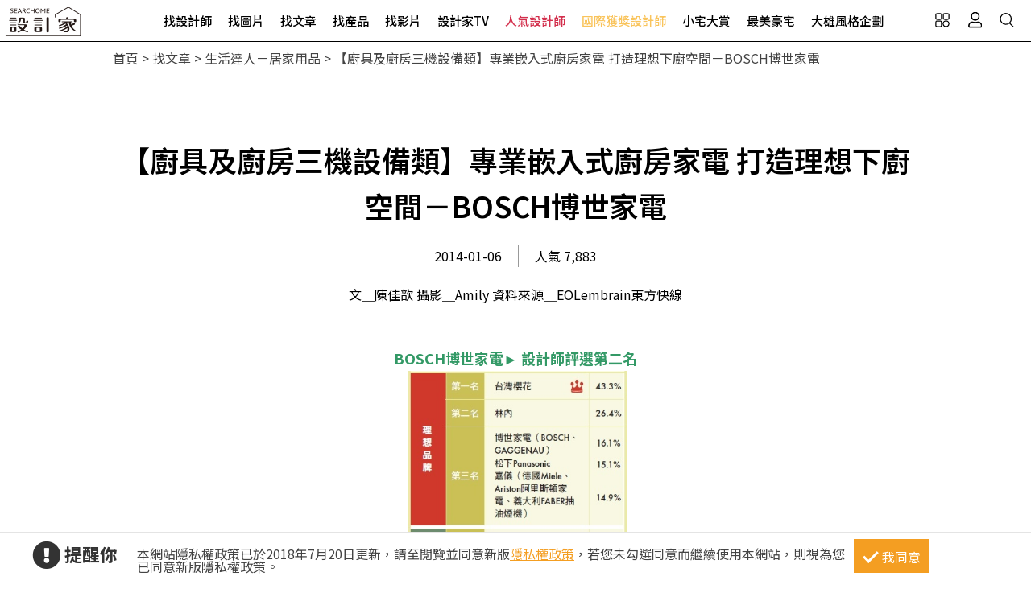

--- FILE ---
content_type: text/html; charset=utf-8
request_url: https://www.searchome.net/article.aspx?id=22849
body_size: 15762
content:
<!DOCTYPE html><html lang=zh-TW><head><title>【廚具及廚房三機設備類】專業嵌入式廚房家電 打造理想下廚空間－BOSCH博世家電－設計家 Searchome</title><meta charset=utf-8><meta http-equiv=content-language content=zh-tw><meta name=keywords content=2013品牌大調查,廚具,廚房><meta name=Description content=相信台灣消費者對BOSCH博世家電這個德國品牌並不陌生，博世家電早自80年代初期透過代理進入台灣市場，其中以洗碗機最讓人印象深刻，高品質的產品贏得台灣消費者...><link rel=manifest href=/manifest.json><link rel=search type=application/opensearchdescription+xml href=/opensearch.xml title="設計家 Searchome"><meta property=og:type content=article><meta property=og:site_name content="設計家 Searchome"><meta property=fb:app_id content=115916068447767><meta property=fb:pages content=179832444277><meta name=copyright content="設計家 Searchome"><meta property=og:title content="【廚具及廚房三機設備類】專業嵌入式廚房家電 打造理想下廚空間－BOSCH博世家電－設計家 Searchome"><meta property=og:description content=相信台灣消費者對BOSCH博世家電這個德國品牌並不陌生，博世家電早自80年代初期透過代理進入台灣市場，其中以洗碗機最讓人印象深刻，高品質的產品贏得台灣消費者青睞，也在此次獲得「漂亮家居2013台灣居家用品品牌大調查」廚具與廚房三機設備類設計師評選第二名（31.1％）。博世家電看好台灣廚房設備的市場潛力，2012年正式在台灣成立分公司，引進齊全的嵌入式家電，在通路、行銷、客服全方位布局台灣廚房設備領域。><meta property=og:url content="https://www.searchome.net/article.aspx?id=22849"><meta property=og:image content=https://www.searchome.net/article/doctype2/doc22849/img022849_1388966824.jpg><meta name=viewport content="width=device-width, initial-scale=1.0"><link rel=preload href=/css/webbasewithrwdcss26.min.css as=style onload="this.onload=null;this.rel='stylesheet'"><noscript><link rel=stylesheet href=/css/webbasewithrwdcss26.min.css></noscript><link rel=dns-prefetch href=https://fonts.googleapis.com><link rel=preconnect href=https://fonts.googleapis.com crossorigin><link rel=dns-prefetch href=https://fonts.gstatic.com><link rel=preconnect href=https://fonts.gstatic.com crossorigin><link rel=preload as=style href="https://fonts.googleapis.com/css2?family=Noto+Sans+TC:wght@400;500;600;700&amp;family=Noto+Serif+TC:wght@400;500;600;700&amp;display=swap"><link rel=stylesheet href="https://fonts.googleapis.com/css2?family=Noto+Sans+TC:wght@400;500;600;700&amp;family=Noto+Serif+TC:wght@400;500;600;700&amp;display=swap" media=print onload="this.onload=null;this.removeAttribute('media')"><noscript><link rel=stylesheet href=/css/font/google/notosanstc.css></noscript><link rel=preload as=style href=/css/font-awesome/font-awesome.min.css><link rel=stylesheet href=/css/font-awesome/font-awesome.min.css media=print onload="this.onload=null;this.removeAttribute('media')"><noscript><link rel=stylesheet href=/css/font-awesome/font-awesome.min.css></noscript><link href=https://www.googletagmanager.com rel=preconnect crossorigin><link href=/images/searchome2018.ico rel="shortcut icon"><link href=/images/searchome2018.ico rel=icon><link rel=apple-touch-icon href=/images/apple-touch-icon.png><link rel=apple-touch-icon-precomposed href=/images/apple-touch-icon-precomposed.png><meta name=msvalidate.01 content=B907D67DC9A18229CCA2BCAD6E458DE7><meta property=fb:pages content=179832444277><script>(function(w,d,s,l,i){w[l]=w[l]||[];w[l].push({'gtm.start':new Date().getTime(),event:'gtm.js'});var f=d.getElementsByTagName(s)[0],j=d.createElement(s),dl=l!='dataLayer'?'&l='+l:'';j.async=true;j.src='https://www.googletagmanager.com/gtm.js?id='+i+dl;f.parentNode.insertBefore(j,f);})(window,document,'script','dataLayer','GTM-KPQQJ6R');</script><link href="/css/article_layout.css?t=20260106" rel=stylesheet><script src="/js/head.min.js?v=HiPCMQ7nmQSvfZPJnZlLZn74ON5rhlcYw5_rFAoeQhY" class=NomoveScript></script><link rel=canonical href="https://www.searchome.net/article.aspx?id=22849"><script type=application/ld+json>{"@context":"https://schema.org","@type":"NewsArticle","headline":"【廚具及廚房三機設備類】專業嵌入式廚房家電 打造理想下廚空間－BOSCH博世家電","author":[{"@type":"Person","name":"文＿陳佳歆　攝影＿Amily　資料來源＿EOLembrain東方快線","url":" "}],"dateModified":"2014-01-06T11:29:53.6070000+08:00","datePublished":"2014-01-06T00:07:03.7300000+08:00","image":["https://www.searchome.net/article/doctype2/doc22849/img022849_1388966824.jpg"]}</script><style>.container #wrapper{width:100%}.SN_rtd{max-width:1000px}.privacy{position:fixed;width:100%;bottom:0;z-index:102;display:block;background-color:#fff;height:58px;outline:1px solid #e4e4e4}.privacy p{font-family:"Noto Sans TC","Microsoft JhengHei","微軟正黑體",Verdana,Geneva,sans-serif;line-height:1;font-weight:300;letter-spacing:0}.privacy a{font-family:"Noto Sans TC","Microsoft JhengHei","微軟正黑體",Verdana,Geneva,sans-serif;font-weight:300;letter-spacing:0;text-decoration:none}.privacy span{font-family:"Noto Sans TC","Microsoft JhengHei","微軟正黑體",Verdana,Geneva,sans-serif;font-weight:300;letter-spacing:0;clear:unset;width:auto;display:inline;font-size:16px;color:#fff;margin-left:0;line-height:normal}.privacy_row:after{content:"";display:block;clear:both;height:0;visibility:hidden}.privacy_wrapper{margin:0 auto;max-width:1200px}.privacy_wrapper div{float:left;position:relative}.privacy01 p{color:#333;font-size:22px;font-weight:bold;display:inline-block;margin-right:0}.privacy01 i{font-size:35px;line-height:35px;margin-right:5px}.privacy_icon{vertical-align:text-top}.privacy01{width:10%;margin-top:10px}.privacy02{width:75%}.privacy03{width:15%}.privacy_a{text-decoration:underline!important;color:#f49e22}.privacy_a:hover{color:#555}.privacy02 p{color:#444;font-size:16px;margin:10px;margin-top:18px}.privacy_btn{background-color:#f49e22;color:#fff;padding:10px 10px 8px 35px;box-sizing:border-box;text-align:center;display:block;margin-top:8px;font-size:16px;border:0}.privacy_btn:hover{background-color:#555}.privacy_btn span{position:relative}.privacy_btn i{left:-40%;top:1px;width:7px;height:15px;border:solid #fff;border-width:0 3px 3px 0;transform:rotate(45deg);display:block;position:absolute}@media(max-width:1024px){.privacy_wrapper{max-width:100%}.privacy{height:auto}.privacy01,.privacy02,.privacy03{width:100%}.privacy01{text-align:center}.privacy03{display:block;margin:0 auto .5em auto}.privacy_btn{margin:inherit;width:200px}.privacy02 p{line-height:inherit;text-align:center;margin-top:10px}}@media(max-width:876px){.privacy_btn{width:160px}}</style></head><body id=body oncopy="return addLink()" itemscope itemtype=http://schema.org/WebSite class="IsWeb Is2021Layout Layout2024"><div class="privacy_row privacy"><div class=privacy_wrapper><div class=privacy01><p><i class="fa fa-exclamation-circle privacy_icon"></i></p><p>提醒你</p></div><div class=privacy02><p>本網站隱私權政策已於2018年7月20日更新，請至閱覽並同意新版<a href=/privacy.aspx target=_blank class=privacy_a>隱私權政策</a>，若您未勾選同意而繼續使用本網站，則視為您已同意新版隱私權政策。</p></div><div class=privacy03><button href=javascript:void(0); onclick=AgreeGDPR() class=privacy_btn> <span><i></i>我同意</span> </button></div></div></div><div class="phone_layout menu_bar"><div class=logo itemscope itemtype=http://schema.org/Organization><a itemprop=name href="https://www.searchome.net/" title="設計家 Searchome – 室內設計社群平台">設計家 Searchome</a></div><div class="hamburger hamburger_close"><a class=nav-toggle href=javascript:void(0) onclick="CollapseMainMenu('OpenMenu');if($('.OpenMenu .search_bar').css('display')=='block'){InitSearchPanel()}"><span></span></a></div><nav><ul><li class=hoverdrop data-content=SubmenuNewforces><a href=/experts.aspx class=menu01 alt="找設計師 Designers">找設計師</a></li><li><a href=/library.aspx class=menu02 alt="找圖片 Library">找圖片</a></li><li class=hoverdrop data-content=SubmenuArticle><a href="/solution.aspx?page=1" class=menu03 alt="找文章 Solution">找文章</a></li><li class=hoverdropGHome><a href=/products.aspx alt="找產品 Products" class=menu05>找產品</a></li><li><a href=/videolist.aspx class=menu06 alt="找影片 Video">找影片</a></li><li class=hoverdrop data-content=SubmenuTV><a href="/tv/" alt=設計家TV>設計家TV</a></li><li><a href=/topdesigners.aspx class="color02 menu08" alt=人氣設計師>人氣設計師</a></li><li><a href=/winningdesigners.aspx class="color01 menu09" alt=國際獲獎設計師>國際獲獎設計師</a></li><li><a href=/smallhome class=menu10 alt=小宅大賞>小宅大賞</a></li><li><a href=/mansionhousetop class=menu11 alt=最美豪宅>最美豪宅</a></li><li><a href=/snuperdesign class=menu11 alt=大雄風格企劃>大雄風格企劃</a></li><li><div class=mobile_join><h2>登入 / 註冊</h2><a class=btn_member href=/account/login.aspx><p>會員登入</p><i class="fa fa-sign-in" aria-hidden=true></i> </a> <a class=btn_customer href=/account/newregist.aspx><p>網友 / 設計師註冊</p><i class="fa fa-pencil-alt" aria-hidden=true></i> </a><div class=btn_register_now><a href="/reaction.aspx?type=8" class=btn_register>如何在設計家刊登作品?</a></div></div></li></ul></nav><div class=bar_function><div class=outside_link data-content=friendly_link><button class=Cursor_Pointer></button></div><div class=joinlink><button title=會員 class=Cursor_Pointer onclick="CollapseMainMenu('OpenMenu_LoginPanel');return false"></button></div><div class=searchlink><button title=搜尋 class=Cursor_Pointer onclick="CollapseMainMenu('OpenMenu_SearchBar');if($('.OpenMenu_SearchBar .search_bar').css('display')=='block'){InitSearchPanel()}return false"></button></div></div></div><div class=join><div class=join_content_box><a href=javascript:void(0) onclick="CollapseMainMenu('OpenMenu_LoginPanel')" class=windows_close></a><h2>登入 / 註冊</h2><a class=btn_member href=/account/login.aspx><p>會員登入</p><i class="fa fa-sign-in" aria-hidden=true></i> </a> <a class=btn_customer href=/account/newregist.aspx><p>網友 / 設計師註冊</p><i class="fa fa-pencil-alt" aria-hidden=true></i> </a><div class=btn_register_now><a href="/reaction.aspx?type=8" class=btn_register>如何在設計家刊登作品?</a></div></div></div><div class=search_bar><div class=type_item_area><form class=search action=/Solution method=post><input id=txtBarSearchKeyword name=txtBarSearchKeyword type=search class=SP_text onkeypress="return SP_Keypress(event)"> <button value=Search class=SP_Button onclick="return SP_btnSearch()" title=Search style=display:none>Search</button><div class=function><div class="select divSearchType" tabindex=1><input class=selectopt name=SearchType type=radio id=SearchPanel_opt0 value=0 checked> <label for=SearchPanel_opt0 class=option>找文章</label> <input class=selectopt name=SearchType type=radio id=SearchPanel_opt1 value=1> <label for=SearchPanel_opt1 class=option>找設計師</label> <input class=selectopt name=SearchType type=radio id=SearchPanel_opt2 value=2> <label for=SearchPanel_opt2 class=option>找圖庫</label> <input class=selectopt name=SearchType type=radio id=SearchPanel_opt3 value=3> <label for=SearchPanel_opt3 class=option>找影音</label> <input class=selectopt name=SearchType type=radio id=SearchPanel_opt6 value=6> <label for=SearchPanel_opt6 class=option>找居家用品</label></div><div class="close_button Cursor_Pointer" onclick="CollapseMainMenuMobile('OpenMenu_SearchBar','OpenMenu')"><div class=outer><div class=inner><label>close</label></div></div></div></div><input name=__RequestVerificationToken type=hidden value=CfDJ8PUuOw2uQfxBpOYN0YQP0Z6bmpuhF-cI63EXd31gsGZXnMS2rOjLOlhCh6aKpAqJLlIZfU1MQJJFdMtrHKYfEtKn4D3ZQ9u-JsDJp8RF27bmoDf9-MM-JRlqbyxP9RF80wrBeIf2QkrozeoYAQlXjnk></form></div><div class=hot_keyword><i>熱門關鍵字／</i></div></div><div id=friendly_link class="friendly_link ddm_outsidelink"><a href="https://www.mysearchome.cn/" target=_blank>簡體版</a> <a href="https://www.tintaward.com/" target=_blank>金邸獎</a> <a href="https://iecosyst.com/" target=_blank>i 室設圈</a></div><div id=SubmenuTV class=drop_down_menu><div class=spot_tv><div class=tv_menu_left><h3>播出時間／</h3><div><span>channel</span><h4>非凡 58 台</h4><p>首播╱每周六22：59　次播╱每周日09：59</p></div><div><span>channel</span><h4>非凡 89 台</h4><p>次播╱每周日19：00</p></div><div><span>channel</span><h4>台視 8 台</h4><p>首播╱每周六09：00　次播╱每周日06：30</p></div></div><div class=tv_menu_mid><div class=hito_media_one><span class=video_time>00:00:20</span><a class=hito_media_one_img href="https://www.searchome.net/video.aspx?id=71972"><img src=https://searchome-aws.hmgcdn.com/article/doctype14/doc71972/imgsys20250813163824868.jpg></a></div></div><div class=tv_menu_right><h3>設計家TV節目資訊／</h3><ul><li><a href="https://www.searchome.net/article.aspx?id=84209">渡假。療癒。自在居 台中自地自建透天別墅 大久空間設計 大久設計團隊</a></li><li><a href="https://www.searchome.net/article.aspx?id=84213">兩款圓弧語彙現代宅 讓弧線重塑空間與生活的關係</a></li><li><a href="https://www.searchome.net/article.aspx?id=84210">走進兩間法式浪漫之家 將日常譜寫成一段優雅風景</a></li><li><a href="https://www.searchome.net/article.aspx?id=84230">兩款菁英自我實現宅 為人生不同階段而生的理想居所</a></li></ul></div></div></div><div id=SubmenuNewforces class="king_designer_dropdown_ad drop_down_menu"><div class=king_designer_dropdown_container><div class=space_kind_nav><ul><li id=li_Newforces78 data-dsgid=61283 data-dsgname="知域設計 X 一己空間制作" data-dsgimg=https://searchome-aws.hmgcdn.com/MemberPhoto/mbr61283.jpg data-docid=82270 data-docimg=https://searchome-aws.hmgcdn.com/article/doctype22/dsg61283/case82270/img_20250704150731071.jpg data-docsummary="知域設計 X 一己空間制作呈現混搭風居家氛圍，將此間25.3坪、三房、單層、新成屋(5年..." onmouseover="ChangeNewforcesSubMenu('0')"><a href="/newforces/index.aspx?idx=78">輕奢新古典<i class="fas fa-chevron-right" aria-hidden=true></i></a></li><li id=li_Newforces73 data-dsgid=53059 data-dsgname=樂沐制作空間設計 data-dsgimg=https://searchome-aws.hmgcdn.com/MemberPhoto/mbr53059_1672303698.jpg data-docid=78237 data-docimg=https://searchome-aws.hmgcdn.com/article/doctype22/dsg53059/case78237/img_20240617200959916.jpg data-docsummary=樂沐制作空間設計以乳膠漆、磁性漆／磁性黑板漆、海島型木地板、石英磚／拋光石英磚、... onmouseover="ChangeNewforcesSubMenu('1')"><a href="/newforces/index.aspx?idx=73">格局動線<i class="fas fa-chevron-right" aria-hidden=true></i></a></li><li id=li_Newforces74 data-dsgid=18502 data-dsgname=橙白室內裝修設計 data-dsgimg=https://searchome-aws.hmgcdn.com/MemberPhoto/mbr18502_1599790729.jpg data-docid=72376 data-docimg=https://searchome-aws.hmgcdn.com/article/doctype22/dsg18502/case72376/img_20230106182600684.jpg data-docsummary=來自橙白室內裝修設計的38坪現代風住宅案，屋主一家人共有2位大人、2位小孩，是一間單... onmouseover="ChangeNewforcesSubMenu('2')"><a href="/newforces/index.aspx?idx=74">收納整頓<i class="fas fa-chevron-right" aria-hidden=true></i></a></li><li id=li_Newforces76 data-dsgid=167957 data-dsgname=沐水空間設計 data-dsgimg=https://searchome-aws.hmgcdn.com/MemberPhoto/mbr167957_1635928598.jpg data-docid=82011 data-docimg=https://searchome-aws.hmgcdn.com/article/doctype22/dsg167957/case82011/img_20250611154339186.jpg data-docsummary=本案為沐水空間設計的168坪現代奢華風毛胚屋設計作品，格局為雙拼戶六房的居住空間。... onmouseover="ChangeNewforcesSubMenu('3')"><a href="/newforces/index.aspx?idx=76">透天設計<i class="fas fa-chevron-right" aria-hidden=true></i></a></li><li id=li_Newforces109 data-dsgid=190334 data-dsgname=張馨室內設計 data-dsgimg=https://searchome-aws.hmgcdn.com/MemberPhoto/mbr190334_1745896409.jpg data-docid=82619 data-docimg=https://searchome-aws.hmgcdn.com/article/doctype22/dsg190334/case82619/img_20250807162138590.jpg data-docsummary=張馨室內設計以油漆、乳膠漆、花磚、壁紙、木地板、鐵件、鍍鈦金屬、木作貼皮、系統板... onmouseover="ChangeNewforcesSubMenu('4')"><a href="/newforces/index.aspx?idx=109">美式訂製宅<i class="fas fa-chevron-right" aria-hidden=true></i></a></li></ul></div><div class=topic_designer><img src=""><a href=#>&nbsp;</a></div><div class=topic_project><a href=#><div class=topic_project_img><img src=""></div><p>&nbsp;</p></a></div></div></div><div id=SubmenuArticle class=drop_down_menu><div class=drop_down_menu_box><div class=sub_menu_left><div class=table><div class=tr><div class=th>設計師撇步</div><div class=td><a href="/solution.aspx?type=4">私房秘技</a></div><div class=td><a href="/solution.aspx?type=20">設計深度報導</a></div><div class=td><a href="/solution.aspx?type=34">空間報導</a></div><div class=td><a href="/solution.aspx?type=40">電視專訪</a></div><div class=td><a href="/solution.aspx?type=38">居家漫畫</a></div><div class=td><a href="/solution.aspx?type=39">裝潢小跟班</a></div><div class=td><a href="/solution.aspx?type=42">綜合報導</a></div><div class=td><a href="/solution.aspx?type=43">得獎報導</a></div><div class=td><a href="/solution.aspx?type=36">雜誌專訪</a></div></div><div class=tr><div class=th>居家新聞</div><div class=td><a href="/solution.aspx?type=32">國際潮流</a></div><div class=td><a href="/solution.aspx?type=1">最新聞</a></div><div class=td><a href="/solution.aspx?type=3">特賣會</a></div><div class=td><a href="/solution.aspx?type=35">媒體中心</a></div><div class=td><a href="/solution.aspx?type=37">keyee有質生活</a></div><div class=td><a href="/solution.aspx?type=44">蛙家</a></div></div><div class=tr><div class=th>聰明購物</div><div class=td><a href="/solution.aspx?type=27">買家電</a></div><div class=td><a href="/solution.aspx?type=8">買家具</a></div><div class=td><a href="/solution.aspx?type=9">買廚衛</a></div><div class=td><a href="/solution.aspx?type=10">買建材</a></div><div class=td><a href="/solution.aspx?type=7">買好物</a></div></div><div class=tr><div class=th>生活達人</div><div class=td><a href="/solution.aspx?type=12">收納</a></div><div class=td><a href="/solution.aspx?type=11">清潔</a></div><div class=td><a href="/solution.aspx?type=28">風水</a></div><div class=td><a href="/solution.aspx?type=2">居家用品</a></div><div class=td><a href="/solution.aspx?type=29">美食</a></div><div class=td><a href="/solution.aspx?type=21">佈置</a></div><div class=td><a href="/solution.aspx?type=30">居家修繕</a></div><div class=td><a href="/solution.aspx?type=31">居家理財</a></div><div class=td><a href="/solution.aspx?type=33">風格人物</a></div></div></div></div><div class=sub_menu_right><div><a href="/article.aspx?id=84229"><div class=ad_photo><img src=https://searchome-aws.hmgcdn.com/article/doctype34/doc84229/imgsys20260113102139896_tb1200.jpg></div><h3>熱門文章／</h3><p>以光為筆，描繪輕奢質感日常!讓竹北 60 坪中古屋娓娓道來低調奢華的空間美學</p></a></div></div></div></div><div class=products_sub><div class=products_sub_box><div><ul><li class=products_catalog><h3><a class=products_catalog_a href="/search.aspx?whr=家具類&amp;idx=6" onmouseover="ChangeGHomeSubMenu('a')">家具類</a></h3><div class="products_sub_menu divPart products_sub_menu_a"><div class=products_sub_menu_box><div class=products_sub_menu_left><div class=table><div class=tr><div class=th>椅‧凳</div><div class=td><a href="/search.aspx?whr=家具類&amp;idx=6" onmouseover="ChangeGHomeSubMenuRight('aa01')">單椅‧扶手椅</a></div><div class=td><a href="/search.aspx?whr=家具類&amp;idx=6" onmouseover="ChangeGHomeSubMenuRight('aa04')">凳</a></div><div class=td><a href="/search.aspx?whr=家具類&amp;idx=6" onmouseover="ChangeGHomeSubMenuRight('aa06')">搖椅</a></div></div><div class=tr><div class=th>桌</div><div class=td><a href="/search.aspx?whr=家具類&amp;idx=6" onmouseover="ChangeGHomeSubMenuRight('ab01')">餐桌</a></div><div class=td><a href="/search.aspx?whr=家具類&amp;idx=6" onmouseover="ChangeGHomeSubMenuRight('ab02')">書桌</a></div><div class=td><a href="/search.aspx?whr=家具類&amp;idx=6" onmouseover="ChangeGHomeSubMenuRight('ab03')">化妝台</a></div><div class=td><a href="/search.aspx?whr=家具類&amp;idx=6" onmouseover="ChangeGHomeSubMenuRight('ab04')">茶几‧邊桌</a></div></div><div class=tr><div class=th>沙發</div><div class=td><a href="/search.aspx?whr=家具類&amp;idx=6" onmouseover="ChangeGHomeSubMenuRight('ac01')">L型沙發</a></div><div class=td><a href="/search.aspx?whr=家具類&amp;idx=6" onmouseover="ChangeGHomeSubMenuRight('ac02')">雙人．三人沙發</a></div><div class=td><a href="/search.aspx?whr=家具類&amp;idx=6" onmouseover="ChangeGHomeSubMenuRight('ac03')">單人沙發</a></div><div class=td><a href="/search.aspx?whr=家具類&amp;idx=6" onmouseover="ChangeGHomeSubMenuRight('ac04')">組合沙發</a></div><div class=td><a href="/search.aspx?whr=家具類&amp;idx=6" onmouseover="ChangeGHomeSubMenuRight('ac05')">貴妃椅‧腳椅</a></div><div class=td><a href="/search.aspx?whr=家具類&amp;idx=6" onmouseover="ChangeGHomeSubMenuRight('ac06')">沙發床</a></div></div><div class=tr><div class=th>櫃</div><div class=td><a href="/search.aspx?whr=家具類&amp;idx=6" onmouseover="ChangeGHomeSubMenuRight('ad01')">玄關櫃</a></div><div class=td><a href="/search.aspx?whr=家具類&amp;idx=6" onmouseover="ChangeGHomeSubMenuRight('ad03')">衣櫃</a></div><div class=td><a href="/search.aspx?whr=家具類&amp;idx=6" onmouseover="ChangeGHomeSubMenuRight('ad04')">收納櫃</a></div><div class=td><a href="/search.aspx?whr=家具類&amp;idx=6" onmouseover="ChangeGHomeSubMenuRight('ad05')">電視櫃</a></div><div class=td><a href="/search.aspx?whr=家具類&amp;idx=6" onmouseover="ChangeGHomeSubMenuRight('ad06')">書櫃</a></div><div class=td><a href="/search.aspx?whr=家具類&amp;idx=6" onmouseover="ChangeGHomeSubMenuRight('ad07')">系統櫃</a></div><div class=td><a href="/search.aspx?whr=家具類&amp;idx=6" onmouseover="ChangeGHomeSubMenuRight('ad08')">餐櫃</a></div><div class=td><a href="/search.aspx?whr=家具類&amp;idx=6" onmouseover="ChangeGHomeSubMenuRight('ad09')">床頭櫃</a></div></div><div class=tr><div class=th>床具‧床墊</div><div class=td><a href="/search.aspx?whr=家具類&amp;idx=6" onmouseover="ChangeGHomeSubMenuRight('ae01')">單人床</a></div><div class=td><a href="/search.aspx?whr=家具類&amp;idx=6" onmouseover="ChangeGHomeSubMenuRight('ae02')">雙人床</a></div><div class=td><a href="/search.aspx?whr=家具類&amp;idx=6" onmouseover="ChangeGHomeSubMenuRight('ae03')">摺疊床</a></div><div class=td><a href="/search.aspx?whr=家具類&amp;idx=6" onmouseover="ChangeGHomeSubMenuRight('ae05')">床墊</a></div><div class=td><a href="/search.aspx?whr=家具類&amp;idx=6" onmouseover="ChangeGHomeSubMenuRight('ae07')">床架</a></div></div><div class=tr><div class=th>兒童家具</div><div class=td><a href="/search.aspx?whr=家具類&amp;idx=6" onmouseover="ChangeGHomeSubMenuRight('af03')">兒童櫃</a></div></div><div class=tr><div class=th>客製化家具</div><div class=td><a href="/search.aspx?whr=家具類&amp;idx=6" onmouseover="ChangeGHomeSubMenuRight('ah01')">客廳類家具</a></div><div class=td><a href="/search.aspx?whr=家具類&amp;idx=6" onmouseover="ChangeGHomeSubMenuRight('ah02')">臥室類家具</a></div><div class=td><a href="/search.aspx?whr=家具類&amp;idx=6" onmouseover="ChangeGHomeSubMenuRight('ah03')">書房類家具</a></div><div class=td><a href="/search.aspx?whr=家具類&amp;idx=6" onmouseover="ChangeGHomeSubMenuRight('ah04')">餐廳類家具</a></div><div class=td><a href="/search.aspx?whr=家具類&amp;idx=6" onmouseover="ChangeGHomeSubMenuRight('ah05')">其他類家具</a></div></div><div class=tr><div class=th>系統家具</div><div class=td><a href="/search.aspx?whr=家具類&amp;idx=6" onmouseover="ChangeGHomeSubMenuRight('ai01')">系統書櫃</a></div><div class=td><a href="/search.aspx?whr=家具類&amp;idx=6" onmouseover="ChangeGHomeSubMenuRight('ai02')">系統廚櫃</a></div><div class=td><a href="/search.aspx?whr=家具類&amp;idx=6" onmouseover="ChangeGHomeSubMenuRight('ai03')">系統收納(衣)櫃</a></div><div class=td><a href="/search.aspx?whr=家具類&amp;idx=6" onmouseover="ChangeGHomeSubMenuRight('ai04')">其他</a></div></div></div></div><div class="products_sub_menu_right products_sub_menu_right_a"></div></div><div class=arrowed><a href=javascript:SwapSubmenuProducts()><div class="arrow-down arrow"></div></a></div></div></li><li class=products_catalog><h3><a class=products_catalog_b href="/search.aspx?whr=家電類&amp;idx=6" onmouseover="ChangeGHomeSubMenu('b')">家電類</a></h3><div class="products_sub_menu divPart products_sub_menu_b"><div class=products_sub_menu_box><div class=products_sub_menu_left><div class=table><div class=tr><div class=th>大型家電</div><div class=td><a href="/search.aspx?whr=家電類&amp;idx=6" onmouseover="ChangeGHomeSubMenuRight('ba02')">電冰箱</a></div></div><div class=tr><div class=th>生活家電</div><div class=td><a href="/search.aspx?whr=家電類&amp;idx=6" onmouseover="ChangeGHomeSubMenuRight('bb01')">清潔家電</a></div><div class=td><a href="/search.aspx?whr=家電類&amp;idx=6" onmouseover="ChangeGHomeSubMenuRight('bb04')">按摩家電</a></div><div class=td><a href="/search.aspx?whr=家電類&amp;idx=6" onmouseover="ChangeGHomeSubMenuRight('bb05')">健身器材</a></div></div><div class=tr><div class=th>廚房家電</div><div class=td><a href="/search.aspx?whr=家電類&amp;idx=6" onmouseover="ChangeGHomeSubMenuRight('bc01')">果汁生機調理</a></div><div class=td><a href="/search.aspx?whr=家電類&amp;idx=6" onmouseover="ChangeGHomeSubMenuRight('bc03')">烤箱‧微波爐</a></div><div class=td><a href="/search.aspx?whr=家電類&amp;idx=6" onmouseover="ChangeGHomeSubMenuRight('bc04')">烘焙料理電器</a></div><div class=td><a href="/search.aspx?whr=家電類&amp;idx=6" onmouseover="ChangeGHomeSubMenuRight('bc05')">淨水飲水設備</a></div><div class=td><a href="/search.aspx?whr=家電類&amp;idx=6" onmouseover="ChangeGHomeSubMenuRight('bc06')">咖啡‧飲料機</a></div><div class=td><a href="/search.aspx?whr=家電類&amp;idx=6" onmouseover="ChangeGHomeSubMenuRight('bc07')">酒冰箱</a></div><div class=td><a href="/search.aspx?whr=家電類&amp;idx=6" onmouseover="ChangeGHomeSubMenuRight('bc08')">電熱水瓶</a></div></div><div class=tr><div class=th>季節家電</div><div class=td><a href="/search.aspx?whr=家電類&amp;idx=6" onmouseover="ChangeGHomeSubMenuRight('bd01')">風扇</a></div><div class=td><a href="/search.aspx?whr=家電類&amp;idx=6" onmouseover="ChangeGHomeSubMenuRight('bd03')">除濕機</a></div><div class=td><a href="/search.aspx?whr=家電類&amp;idx=6" onmouseover="ChangeGHomeSubMenuRight('bd04')">清淨機</a></div><div class=td><a href="/search.aspx?whr=家電類&amp;idx=6" onmouseover="ChangeGHomeSubMenuRight('bd05')">電暖器</a></div></div><div class=tr><div class=th>影音電器</div><div class=td><a href="/search.aspx?whr=家電類&amp;idx=6" onmouseover="ChangeGHomeSubMenuRight('be05')">播放器</a></div></div></div></div><div class="products_sub_menu_right products_sub_menu_right_b"></div></div><div class=arrowed><a href=javascript:SwapSubmenuProducts()><div class="arrow-down arrow"></div></a></div></div></li><li class=products_catalog><h3><a class=products_catalog_c href="/search.aspx?whr=廚衛．照明設備&amp;idx=6" onmouseover="ChangeGHomeSubMenu('c')">廚衛．照明設備</a></h3><div class="products_sub_menu divPart products_sub_menu_c"><div class=products_sub_menu_box><div class=products_sub_menu_left><div class=table><div class=tr><div class=th>廚房設備</div><div class=td><a href="/search.aspx?whr=廚衛．照明設備&amp;idx=6" onmouseover="ChangeGHomeSubMenuRight('ca01')">排油煙機</a></div><div class=td><a href="/search.aspx?whr=廚衛．照明設備&amp;idx=6" onmouseover="ChangeGHomeSubMenuRight('ca02')">瓦斯爐</a></div><div class=td><a href="/search.aspx?whr=廚衛．照明設備&amp;idx=6" onmouseover="ChangeGHomeSubMenuRight('ca03')">水槽</a></div><div class=td><a href="/search.aspx?whr=廚衛．照明設備&amp;idx=6" onmouseover="ChangeGHomeSubMenuRight('ca04')">爐具</a></div><div class=td><a href="/search.aspx?whr=廚衛．照明設備&amp;idx=6" onmouseover="ChangeGHomeSubMenuRight('ca05')">廚房檯面</a></div><div class=td><a href="/search.aspx?whr=廚衛．照明設備&amp;idx=6" onmouseover="ChangeGHomeSubMenuRight('ca06')">櫥櫃</a></div><div class=td><a href="/search.aspx?whr=廚衛．照明設備&amp;idx=6" onmouseover="ChangeGHomeSubMenuRight('ca07')">廚房門板</a></div><div class=td><a href="/search.aspx?whr=廚衛．照明設備&amp;idx=6" onmouseover="ChangeGHomeSubMenuRight('ca08')">廚具</a></div></div><div class=tr><div class=th>衛浴設備</div><div class=td><a href="/search.aspx?whr=廚衛．照明設備&amp;idx=6" onmouseover="ChangeGHomeSubMenuRight('cb01')">水龍頭</a></div><div class=td><a href="/search.aspx?whr=廚衛．照明設備&amp;idx=6" onmouseover="ChangeGHomeSubMenuRight('cb10')">暖風機</a></div><div class=td><a href="/search.aspx?whr=廚衛．照明設備&amp;idx=6" onmouseover="ChangeGHomeSubMenuRight('cb11')">換氣扇</a></div><div class=td><a href="/search.aspx?whr=廚衛．照明設備&amp;idx=6" onmouseover="ChangeGHomeSubMenuRight('cb02')">淋浴設備</a></div><div class=td><a href="/search.aspx?whr=廚衛．照明設備&amp;idx=6" onmouseover="ChangeGHomeSubMenuRight('cb03')">面盆‧洗手台</a></div><div class=td><a href="/search.aspx?whr=廚衛．照明設備&amp;idx=6" onmouseover="ChangeGHomeSubMenuRight('cb04')">馬桶</a></div><div class=td><a href="/search.aspx?whr=廚衛．照明設備&amp;idx=6" onmouseover="ChangeGHomeSubMenuRight('cb05')">浴缸</a></div><div class=td><a href="/search.aspx?whr=廚衛．照明設備&amp;idx=6" onmouseover="ChangeGHomeSubMenuRight('cb06')">浴櫃</a></div><div class=td><a href="/search.aspx?whr=廚衛．照明設備&amp;idx=6" onmouseover="ChangeGHomeSubMenuRight('cb07')">淋浴拉門</a></div><div class=td><a href="/search.aspx?whr=廚衛．照明設備&amp;idx=6" onmouseover="ChangeGHomeSubMenuRight('cb08')">蒸烤箱</a></div><div class=td><a href="/search.aspx?whr=廚衛．照明設備&amp;idx=6" onmouseover="ChangeGHomeSubMenuRight('cb09')">衛浴五金配件</a></div></div><div class=tr><div class=th>照明設備</div><div class=td><a href="/search.aspx?whr=廚衛．照明設備&amp;idx=6" onmouseover="ChangeGHomeSubMenuRight('cc01')">燈管</a></div><div class=td><a href="/search.aspx?whr=廚衛．照明設備&amp;idx=6" onmouseover="ChangeGHomeSubMenuRight('cc02')">燈泡</a></div><div class=td><a href="/search.aspx?whr=廚衛．照明設備&amp;idx=6" onmouseover="ChangeGHomeSubMenuRight('cc03')">吊燈</a></div><div class=td><a href="/search.aspx?whr=廚衛．照明設備&amp;idx=6" onmouseover="ChangeGHomeSubMenuRight('cc04')">桌燈</a></div><div class=td><a href="/search.aspx?whr=廚衛．照明設備&amp;idx=6" onmouseover="ChangeGHomeSubMenuRight('cc05')">立燈</a></div><div class=td><a href="/search.aspx?whr=廚衛．照明設備&amp;idx=6" onmouseover="ChangeGHomeSubMenuRight('cc06')">吸頂燈</a></div><div class=td><a href="/search.aspx?whr=廚衛．照明設備&amp;idx=6" onmouseover="ChangeGHomeSubMenuRight('cc07')">壁燈</a></div></div></div></div><div class="products_sub_menu_right products_sub_menu_right_c"></div></div><div class=arrowed><a href=javascript:SwapSubmenuProducts()><div class="arrow-down arrow"></div></a></div></div></li><li class=products_catalog><h3><a class=products_catalog_d href="/search.aspx?whr=建材類&amp;idx=6" onmouseover="ChangeGHomeSubMenu('d')">建材類</a></h3><div class="products_sub_menu divPart products_sub_menu_d"><div class=products_sub_menu_box><div class=products_sub_menu_left><div class=table><div class=tr><div class=th>磁磚</div><div class=td><a href="/search.aspx?whr=建材類&amp;idx=6" onmouseover="ChangeGHomeSubMenuRight('da01')">拋光石英磚</a></div><div class=td><a href="/search.aspx?whr=建材類&amp;idx=6" onmouseover="ChangeGHomeSubMenuRight('da10')">外牆磚</a></div><div class=td><a href="/search.aspx?whr=建材類&amp;idx=6" onmouseover="ChangeGHomeSubMenuRight('da11')">地壁磚</a></div><div class=td><a href="/search.aspx?whr=建材類&amp;idx=6" onmouseover="ChangeGHomeSubMenuRight('da12')">全釉拋</a></div><div class=td><a href="/search.aspx?whr=建材類&amp;idx=6" onmouseover="ChangeGHomeSubMenuRight('da04')">木紋磚</a></div><div class=td><a href="/search.aspx?whr=建材類&amp;idx=6" onmouseover="ChangeGHomeSubMenuRight('da08')">特殊磚</a></div><div class=td><a href="/search.aspx?whr=建材類&amp;idx=6" onmouseover="ChangeGHomeSubMenuRight('da09')">石板磚</a></div></div><div class=tr><div class=th>收邊材‧保養劑</div><div class=td><a href="/search.aspx?whr=建材類&amp;idx=6" onmouseover="ChangeGHomeSubMenuRight('dj02')">防霉矽利康</a></div><div class=td><a href="/search.aspx?whr=建材類&amp;idx=6" onmouseover="ChangeGHomeSubMenuRight('dj08')">接著劑</a></div></div><div class=tr><div class=th>系統板材</div><div class=td><a href="/search.aspx?whr=建材類&amp;idx=6" onmouseover="ChangeGHomeSubMenuRight('dk01')">化粧粒片板‧塑合板</a></div></div><div class=tr><div class=th>水電材料</div><div class=td><a href="/search.aspx?whr=建材類&amp;idx=6" onmouseover="ChangeGHomeSubMenuRight('dl01')">插座、開關</a></div></div><div class=tr><div class=th>吸隔音相關</div><div class=td><a href="/search.aspx?whr=建材類&amp;idx=6" onmouseover="ChangeGHomeSubMenuRight('dn01')">吸隔音產品</a></div></div><div class=tr><div class=th>生態綠建材</div><div class=td><a href="/search.aspx?whr=建材類&amp;idx=6" onmouseover="ChangeGHomeSubMenuRight('do01')">耐燃木絲水泥板</a></div></div><div class=tr><div class=th>外牆拉皮類</div><div class=td><a href="/search.aspx?whr=建材類&amp;idx=6" onmouseover="ChangeGHomeSubMenuRight('dp01')">塗料</a></div><div class=td><a href="/search.aspx?whr=建材類&amp;idx=6" onmouseover="ChangeGHomeSubMenuRight('dp02')">仿石材</a></div></div><div class=tr><div class=th>石材</div><div class=td><a href="/search.aspx?whr=建材類&amp;idx=6" onmouseover="ChangeGHomeSubMenuRight('db03')">石英石</a></div><div class=td><a href="/search.aspx?whr=建材類&amp;idx=6" onmouseover="ChangeGHomeSubMenuRight('db04')">大理石</a></div><div class=td><a href="/search.aspx?whr=建材類&amp;idx=6" onmouseover="ChangeGHomeSubMenuRight('db05')">花崗石</a></div></div><div class=tr><div class=th>壁布‧壁紙</div><div class=td><a href="/search.aspx?whr=建材類&amp;idx=6" onmouseover="ChangeGHomeSubMenuRight('dd02')">壁紙</a></div></div><div class=tr><div class=th>天花壁板材</div><div class=td><a href="/search.aspx?whr=建材類&amp;idx=6" onmouseover="ChangeGHomeSubMenuRight('de10')">美耐板</a></div><div class=td><a href="/search.aspx?whr=建材類&amp;idx=6" onmouseover="ChangeGHomeSubMenuRight('de11')">木質板材</a></div></div><div class=tr><div class=th>地板材</div><div class=td><a href="/search.aspx?whr=建材類&amp;idx=6" onmouseover="ChangeGHomeSubMenuRight('df01')">超耐磨木地板</a></div><div class=td><a href="/search.aspx?whr=建材類&amp;idx=6" onmouseover="ChangeGHomeSubMenuRight('df10')">軟木地板</a></div><div class=td><a href="/search.aspx?whr=建材類&amp;idx=6" onmouseover="ChangeGHomeSubMenuRight('df12')">複合實木地板</a></div><div class=td><a href="/search.aspx?whr=建材類&amp;idx=6" onmouseover="ChangeGHomeSubMenuRight('df02')">海島型木地板</a></div><div class=td><a href="/search.aspx?whr=建材類&amp;idx=6" onmouseover="ChangeGHomeSubMenuRight('df03')">實木地板</a></div><div class=td><a href="/search.aspx?whr=建材類&amp;idx=6" onmouseover="ChangeGHomeSubMenuRight('df04')">塑合木地板</a></div><div class=td><a href="/search.aspx?whr=建材類&amp;idx=6" onmouseover="ChangeGHomeSubMenuRight('df05')">PVC地板</a></div></div><div class=tr><div class=th>門‧窗</div><div class=td><a href="/search.aspx?whr=建材類&amp;idx=6" onmouseover="ChangeGHomeSubMenuRight('dg04')">百葉窗</a></div><div class=td><a href="/search.aspx?whr=建材類&amp;idx=6" onmouseover="ChangeGHomeSubMenuRight('dg07')">氣密窗</a></div></div><div class=tr><div class=th>塗料</div><div class=td><a href="/search.aspx?whr=建材類&amp;idx=6" onmouseover="ChangeGHomeSubMenuRight('di02')">珪藻土</a></div><div class=td><a href="/search.aspx?whr=建材類&amp;idx=6" onmouseover="ChangeGHomeSubMenuRight('di03')">乳膠漆</a></div><div class=td><a href="/search.aspx?whr=建材類&amp;idx=6" onmouseover="ChangeGHomeSubMenuRight('di04')">天然塗料</a></div><div class=td><a href="/search.aspx?whr=建材類&amp;idx=6" onmouseover="ChangeGHomeSubMenuRight('di05')">特殊裝飾塗料</a></div></div></div></div><div class="products_sub_menu_right products_sub_menu_right_d"></div></div><div class=arrowed><a href=javascript:SwapSubmenuProducts()><div class="arrow-down arrow"></div></a></div></div></li><li class=products_catalog><h3><a class=products_catalog_e href="/search.aspx?whr=家飾類&amp;idx=6" onmouseover="ChangeGHomeSubMenu('e')">家飾類</a></h3><div class="products_sub_menu divPart products_sub_menu_e"><div class=products_sub_menu_box><div class=products_sub_menu_left><div class=table><div class=tr><div class=th>窗簾‧窗紗</div><div class=td><a href="/search.aspx?whr=家飾類&amp;idx=6" onmouseover="ChangeGHomeSubMenuRight('ea02')">落地簾</a></div><div class=td><a href="/search.aspx?whr=家飾類&amp;idx=6" onmouseover="ChangeGHomeSubMenuRight('ea03')">風琴簾</a></div><div class=td><a href="/search.aspx?whr=家飾類&amp;idx=6" onmouseover="ChangeGHomeSubMenuRight('ea05')">百葉簾</a></div><div class=td><a href="/search.aspx?whr=家飾類&amp;idx=6" onmouseover="ChangeGHomeSubMenuRight('ea07')">家飾布</a></div></div><div class=tr><div class=th>地毯‧地墊</div><div class=td><a href="/search.aspx?whr=家飾類&amp;idx=6" onmouseover="ChangeGHomeSubMenuRight('eb02')">地毯（塊毯）</a></div><div class=td><a href="/search.aspx?whr=家飾類&amp;idx=6" onmouseover="ChangeGHomeSubMenuRight('eb03')">地墊</a></div></div><div class=tr><div class=th>床包‧枕被</div><div class=td><a href="/search.aspx?whr=家飾類&amp;idx=6" onmouseover="ChangeGHomeSubMenuRight('ec04')">床組‧枕被</a></div></div><div class=tr><div class=th>壁貼‧裝飾藝品</div><div class=td><a href="/search.aspx?whr=家飾類&amp;idx=6" onmouseover="ChangeGHomeSubMenuRight('ed06')">時鐘</a></div><div class=td><a href="/search.aspx?whr=家飾類&amp;idx=6" onmouseover="ChangeGHomeSubMenuRight('ed01')">壁貼</a></div></div><div class=tr><div class=th>Hunter Douglas 窗簾</div><div class=td><a href="/search.aspx?whr=家飾類&amp;idx=6" onmouseover="ChangeGHomeSubMenuRight('ee01')">HunterDouglas風琴簾</a></div><div class=td><a href="/search.aspx?whr=家飾類&amp;idx=6" onmouseover="ChangeGHomeSubMenuRight('ee02')">HunterDouglas絲柔百葉</a></div><div class=td><a href="/search.aspx?whr=家飾類&amp;idx=6" onmouseover="ChangeGHomeSubMenuRight('ee03')">HunterDouglas鋁百葉</a></div></div></div></div><div class="products_sub_menu_right products_sub_menu_right_e"></div></div><div class=arrowed><a href=javascript:SwapSubmenuProducts()><div class="arrow-down arrow"></div></a></div></div></li><li class=products_catalog><h3><a class=products_catalog_f href="/search.aspx?whr=居家雜貨&amp;idx=6" onmouseover="ChangeGHomeSubMenu('f')">居家雜貨</a></h3><div class="products_sub_menu divPart products_sub_menu_f"><div class=products_sub_menu_box><div class=products_sub_menu_left><div class=table><div class=tr><div class=th>餐廚用具</div><div class=td><a href="/search.aspx?whr=居家雜貨&amp;idx=6" onmouseover="ChangeGHomeSubMenuRight('fa05')">杯壺‧保溫杯</a></div><div class=td><a href="/search.aspx?whr=居家雜貨&amp;idx=6" onmouseover="ChangeGHomeSubMenuRight('fa06')">料理用具</a></div></div><div class=tr><div class=th>收納道具</div><div class=td><a href="/search.aspx?whr=居家雜貨&amp;idx=6" onmouseover="ChangeGHomeSubMenuRight('fb02')">各類收納容器</a></div></div><div class=tr><div class=th>生活雜貨</div><div class=td><a href="/search.aspx?whr=居家雜貨&amp;idx=6" onmouseover="ChangeGHomeSubMenuRight('fc01')">設計小物</a></div><div class=td><a href="/search.aspx?whr=居家雜貨&amp;idx=6" onmouseover="ChangeGHomeSubMenuRight('fc04')">居家用品</a></div></div><div class=tr><div class=th>清潔幫手</div><div class=td><a href="/search.aspx?whr=居家雜貨&amp;idx=6" onmouseover="ChangeGHomeSubMenuRight('fd01')">打掃用具</a></div></div></div></div><div class="products_sub_menu_right products_sub_menu_right_f"></div></div><div class=arrowed><a href=javascript:SwapSubmenuProducts()><div class="arrow-down arrow"></div></a></div></div></li></ul></div></div></div><div class="container content"><div id=wrapper><div class=sidebar><div class=quickmenu_match_designer><a href=javascript: onclick=toggleMatchDesigner()> <i class="sh_icon shi-comment"></i> <span class=new>NEW</span> <span class=vertical>配對快易通</span> </a></div><div id=divContactDesigner class=request_form><a href=javascript: onclick=toggleMatchDesigner() class=btn_request_form_close><i class="fa shi-times"></i></a><h2>配對快易通 2.0<br>你的命定設計師就在這！</h2><p>3分鐘找到理想設計師<br>智能配對神助攻 》風格測試<br>預算初估一把抓</p><div class=form><div class="block area"><div class=dropdown><select id=selArea name=selArea><option selected value="">地區</option><option value=101>基隆</option><option value=102>台北</option><option value=103>新北</option><option value=104>桃園</option><option value=105>新竹</option><option value=106>宜蘭</option><option value=201>苗栗</option><option value=202>台中</option><option value=203>彰化</option><option value=204>南投</option><option value=205>雲林</option><option value=301>嘉義</option><option value=302>台南</option><option value=303>高雄</option><option value=304>屏東</option><option value=401>台東</option><option value=402>花蓮</option><option value=901>金門</option><option value=902>馬祖</option><option value=903>澎湖</option><option value=1000>中國</option><option value=1101>海外</option></select></div><input type=number id=pingNumber name=pingNumber maxlength=4 placeholder=輸入坪數></div><div class=block><div class=dropdown><select id=selStyle name=selStyle><option selected value="">希望風格</option><option value=10>北歐風</option><option value=1>現代風</option><option value=11>新古典</option><option value=7>美式風</option><option value=4>鄉村風</option><option value=2>混搭風</option><option value=8>奢華風</option><option value=9>人文禪風</option><option value=12>簡約風</option><option value=17>工業風</option><option value=18>新中式風</option><option value=19>日式無印風</option><option value=20>侘寂風</option><option value=999>我不知道選什麼風格?</option></select></div></div><div class=block><div class=dropdown><select id=selHouseStatus name=selHouseStatus><option selected value="">屋況</option><option value=0>新屋裝修</option><option value=1>老屋翻新</option></select></div></div><a class=btn_green href=javascript:void(0) onclick=goDesigners_Matching()><span>免費媒合</span></a></div></div><div class=quickmenu><a href="https://www.facebook.com/searchome.net/" target=_blank><i class="sh_icon shi-facebook-f"></i></a> <a href=https://www.youtube.com/user/searchomeTV target=_blank><i class="sh_icon shi-youtube"></i></a> <a href=javascript: onclick="BookMark();return false"><i class="fas fa-heart"></i></a><div style=display:none><ul id=media_group class=media_group><li id=div_notlogin class=media_bookmark onclick="NotLogin();return false"><a id=lnkNotLogin class=btnBookmark title=收藏></a><div id=aCollectNumberNotLogin class=bookmark_number>0</div></li></ul></div><a href=javascript: onclick=gotoTop()><i class="sh_icon shi-arrow-up"></i></a></div></div><div class=SN_rtd><div id=div_pathway class=SN_pathway><div itemscope itemtype=http://schema.org/BreadcrumbList><span itemprop=itemListElement itemscope itemtype=http://schema.org/ListItem> <a itemprop=item title=首頁 href="https://www.searchome.net/">首頁</a><meta itemprop=name content=首頁><meta itemprop=position content=1></span> > <span itemprop=itemListElement itemscope itemtype=http://schema.org/ListItem> <a itemprop=item href=/solution.aspx title=找文章>找文章</a><meta itemprop=name content=找文章><meta itemprop=position content=2></span> > <span itemprop=itemListElement itemscope itemtype=http://schema.org/ListItem> <a itemprop=item href="/solution.aspx?type=2" title=生活達人－居家用品>生活達人－居家用品</a><meta itemprop=name content=生活達人－居家用品><meta itemprop=position content=3></span> > <span itemprop=itemListElement itemscope itemtype=http://schema.org/ListItem> 【廚具及廚房三機設備類】專業嵌入式廚房家電 打造理想下廚空間－BOSCH博世家電<meta itemprop=name content="【廚具及廚房三機設備類】專業嵌入式廚房家電 打造理想下廚空間－BOSCH博世家電"><meta itemprop=position content=4></span></div></div></div><div class=article_box><section><h1 class=article_Title>【廚具及廚房三機設備類】專業嵌入式廚房家電 打造理想下廚空間－BOSCH博世家電</h1><div class=article_info><span class=date>2014-01-06</span><span class=view>人氣 7,883</span></div><div class=supply>文＿陳佳歆 攝影＿Amily 資料來源＿EOLembrain東方快線</div><div class=content_data><p style=text-align:center>&nbsp;</p><p style=text-align:center><span style=color:rgb(51,153,102)><strong><span style=font-size:large>BOSCH博世家電► 設計師評選第二名</span></strong></span></p><p style=text-align:center>&nbsp;<img width=273 height=450 alt=相信台灣消費者對BOSCH博世家電這個德國品牌並不陌生 src=https://searchome-aws.hmgcdn.com:443/images/space.png class=lazy data-src=https://searchome-aws.hmgcdn.com//Article/doc22849/1.jpg><br> <span style=font-size:medium><span style=color:#996600>2013居家用品理想品牌大調查結果-廚具及廚房三機設備類</span></span></p><p style=text-align:center>&nbsp;</p><p style=text-align:left><span style=font-size:large><span style=font-size:medium>相信台灣消費者對BOSCH博世家電這個德國品牌並不陌生，博世家電早自80年代初期透過代理進入台灣市場，其中以洗碗機最讓人印象深刻，高品質的產品贏得台灣消費者青睞，也在此次獲得「漂亮家居2013台灣居家用品品牌大調查」廚具與廚房三機設備類設計師評選第二名（31.1％）。博世家電看好台灣廚房設備的市場潛力，2012年正式在台灣成立分公司，引進齊全的嵌入式家電，在通路、行銷、客服全方位布局台灣廚房設備領域。</span></span></p><p style=text-align:left>&nbsp;</p><p style=text-align:left><span style=color:rgb(51,51,51)><strong><span style=font-size:large><span style=font-size:medium>德系極簡風格嵌入式家電</span></span></strong></span><span style=font-size:large><span style=font-size:medium><br> 消費者選購廚具與廚房三機設備時，影響購買的選項中「廚房設備可做嵌入式設計」（21.3％，第七名）自去年就已經是決定因素第八名，今年在加入價格因素的選項後，百分比仍然持平，但整體排名則提升ㄧ名，顯示消費者對廚房整體感美日益要求，博世家電身為歐洲第一大嵌入式家電品牌，在台灣廚具市場有一定的優勢。博世家電行銷企劃經理Andrea表示：「博世家電相當看好台灣市場，開放式廚房愈趨成熟，對嵌入式家電的需求相對提升。」博世家電正式進入台灣後，不再只有我們熟悉的洗碗機，還有烤箱、咖啡機、各種爐具、排油煙機等多元廚房設備。</span></span></p><p style=text-align:left>&nbsp;</p><p style=text-align:center><img width=469 height=486 alt=相信台灣消費者對BOSCH博世家電這個德國品牌並不陌生 src=https://searchome-aws.hmgcdn.com:443/images/space.png class=lazy data-src=https://searchome-aws.hmgcdn.com//Article/doc22849/3.jpg></p><p style=text-align:center>&nbsp;</p><p style=text-align:left><span style=font-size:large><span style=font-size:medium>「整體空間風格搭配」（65.6％）是設計師建議客戶選購廚具與廚房三機設備最主要的考慮因素，向來以精密工藝著稱的德國，產品一直給人耐用可靠的形像，來自德國的博世家電同樣對「質感」相當要求，Andrea表示：「博世家電延續創辦人羅伯特．博世的理念『寧願失去金錢，也不願失去顧客的信賴』，因此非常重視品質、服務。」大晴設計設計師任依仁也表示：「以歐洲進口家電來說，博世家電的產品外型好看，功能也相當不錯，是很多業主指名選購的品牌。」博世家電承襲德國高科技研發與人性化的設計，精簡俐落外型頗受設計師好評。</span></span></p><p style=text-align:left>&nbsp;</p><p style=text-align:left><span style=color:rgb(51,51,51)><strong><span style=font-size:large><span style=font-size:medium>為台灣使用者貼心設想的設計</span></span></strong></span><span style=font-size:large><span style=font-size:medium><br> 由於台灣的飲食習慣，廚房避免不了大火熱炒後的油煙問題，針對這點Andrea表示：「我們會針對台灣消費者的使用習慣，引進適合的機型或者調整功能，像是2款有延遲關機功能的排油煙機，在關閉電源後會持續抽風排煙，就很適合台灣使用。」而早已進入台灣多年的洗碗機，使用普及率仍然不高，許多媽媽對洗碗機仍有浪費水電、洗不乾淨的疑慮，Andrea說：「台灣很多人對洗碗機有很大的誤解，博世家電洗碗機運用科技在水量控制上，不會造成水電的浪費，吃飯後就把最麻煩的事交給洗碗機。」博世家電洗碗機設計了多種洗滌程序，並運用新科技控制水量，大幅提升水的利用率以達到節能環保。Andrea提到：「博世家電是唯一在台進駐分公司的歐系家電品牌，相當重視台灣市場，希望博世家電的成立，減輕消費者在廚房的工作，有更多和家人相處的時間。」</span></span></p><p style=text-align:left>&nbsp;</p><p style=text-align:center><img width=700 height=203 alt=相信台灣消費者對BOSCH博世家電這個德國品牌並不陌生 src=https://searchome-aws.hmgcdn.com:443/images/space.png class=lazy data-src=https://searchome-aws.hmgcdn.com//Article/doc22849/bo.jpg></p><p style=text-align:center>&nbsp;</p><p style=text-align:left><span style=font-size:medium>資料來源：154期漂亮家居</span></p></div><div class=tag><span>TAGS:</span> <a href="/search.aspx?whr=2013品牌大調查&amp;idx=0">#2013品牌大調查</a> <a href="/search.aspx?whr=廚具&amp;idx=0">#廚具</a> <a href="/search.aspx?whr=廚房&amp;idx=0">#廚房</a></div><div class=share><em>／好文分享／</em><div class="sns_content clearfix articleSocial"><ul class=media_group><li class=media_fb><a id=a_fb target=_blank title="Share on FB" onclick="GA_Event('FB')" href="https://www.facebook.com/sharer/sharer.php?u=https%3A%2F%2Fwww.searchome.net%2Farticle.aspx%3Fid%3D22849"></a></li><li class=media_line id=li_Line><a id=a_Line target=_blank title=用LINE傳送 onclick="GA_Event('Line')" href="https://lineit.line.me/share/ui?url=https%3A%2F%2Fwww.searchome.net%2Farticle.aspx%3Fid%3D22849"></a></li><li class="media_pocket w_pocket"><a href="https://getpocket.com/edit?url=https%3A%2F%2Fwww.searchome.net%2Farticle.aspx%3Fid%3D22849" target=_blank title="Save to pocket" onclick="GA_Event('Pocket')"></a></li><li class="media_pin w_pin"><a href="https://www.pinterest.com/pin/create/button/?url=https%3A%2F%2Fwww.searchome.net%2Farticle.aspx%3Fid%3D22849&amp;media=https%3A%2F%2Fwww.searchome.net%2Farticle%2Fdoctype2%2Fdoc22849%2Fimg022849_1388966824.jpg&amp;description=%E3%80%90%E5%BB%9A%E5%85%B7%E5%8F%8A%E5%BB%9A%E6%88%BF%E4%B8%89%E6%A9%9F%E8%A8%AD%E5%82%99%E9%A1%9E%E3%80%91%E5%B0%88%E6%A5%AD%E5%B5%8C%E5%85%A5%E5%BC%8F%E5%BB%9A%E6%88%BF%E5%AE%B6%E9%9B%BB+%E6%89%93%E9%80%A0%E7%90%86%E6%83%B3%E4%B8%8B%E5%BB%9A%E7%A9%BA%E9%96%93%EF%BC%8DBOSCH%E5%8D%9A%E4%B8%96%E5%AE%B6%E9%9B%BB%EF%BC%8D%E8%A8%AD%E8%A8%88%E5%AE%B6+Searchome" data-pin-do=buttonPin data-pin-config=above target=_blank title="Share on Pinterest" onclick="GA_Event('Pinterest')"></a></li><li class="media_twitter w_twitter"><a href="https://twitter.com/intent/tweet?text=%E3%80%90%E5%BB%9A%E5%85%B7%E5%8F%8A%E5%BB%9A%E6%88%BF%E4%B8%89%E6%A9%9F%E8%A8%AD%E5%82%99%E9%A1%9E%E3%80%91%E5%B0%88%E6%A5%AD%E5%B5%8C%E5%85%A5%E5%BC%8F%E5%BB%9A%E6%88%BF%E5%AE%B6%E9%9B%BB+%E6%89%93%E9%80%A0%E7%90%86%E6%83%B3%E4%B8%8B%E5%BB%9A%E7%A9%BA%E9%96%93%EF%BC%8DBOSCH%E5%8D%9A%E4%B8%96%E5%AE%B6%E9%9B%BB%EF%BC%8D%E8%A8%AD%E8%A8%88%E5%AE%B6+Searchome&amp;url=https%3A%2F%2Fwww.searchome.net%2Farticle.aspx%3Fid%3D22849" target=_blank title="Share to twitter" onclick="GA_Event('Twitter')"></a></li><li class="media_plurk w_plurk"><a href="javascript:void(window.open('http://www.plurk.com/?qualifier=shares&amp;status='.concat('https%3A%2F%2Fwww.searchome.net%2Farticle%2Fdoctype2%2Fdoc22849%2Fimg022849_1388966824.jpg https%3A%2F%2Fwww.searchome.net%2Farticle.aspx%3Fid%3D22849').concat(' ').concat('(').concat('%E3%80%90%E5%BB%9A%E5%85%B7%E5%8F%8A%E5%BB%9A%E6%88%BF%E4%B8%89%E6%A9%9F%E8%A8%AD%E5%82%99%E9%A1%9E%E3%80%91%E5%B0%88%E6%A5%AD%E5%B5%8C%E5%85%A5%E5%BC%8F%E5%BB%9A%E6%88%BF%E5%AE%B6%E9%9B%BB%20%E6%89%93%E9%80%A0%E7%90%86%E6%83%B3%E4%B8%8B%E5%BB%9A%E7%A9%BA%E9%96%93%EF%BC%8DBOSCH%E5%8D%9A%E4%B8%96%E5%AE%B6%E9%9B%BB%EF%BC%8D%E8%A8%AD%E8%A8%88%E5%AE%B6%20Searchome').concat(')')))" title="Share to Plurk" onclick="GA_Event('Plurk')"> </a></li><li class="media_sina w_sina"><a href="http://service.weibo.com/share/share.php?url=https%3A%2F%2Fwww.searchome.net%2Farticle.aspx%3Fid%3D22849&amp;title=%E3%80%90%E5%BB%9A%E5%85%B7%E5%8F%8A%E5%BB%9A%E6%88%BF%E4%B8%89%E6%A9%9F%E8%A8%AD%E5%82%99%E9%A1%9E%E3%80%91%E5%B0%88%E6%A5%AD%E5%B5%8C%E5%85%A5%E5%BC%8F%E5%BB%9A%E6%88%BF%E5%AE%B6%E9%9B%BB+%E6%89%93%E9%80%A0%E7%90%86%E6%83%B3%E4%B8%8B%E5%BB%9A%E7%A9%BA%E9%96%93%EF%BC%8DBOSCH%E5%8D%9A%E4%B8%96%E5%AE%B6%E9%9B%BB%EF%BC%8D%E8%A8%AD%E8%A8%88%E5%AE%B6+Searchome" target=_blank title="Share on sina" onclick="GA_Event('SinaWeibo')"></a></li><li class=media_open><ul class="share_more media_group clearfix" style=display:none><li class="media_pocket m_pocket"><a href="https://getpocket.com/edit?url=https%3A%2F%2Fwww.searchome.net%2Farticle.aspx%3Fid%3D22849" target=_blank title="Save to pocket" onclick="GA_Event('Pocket')"></a></li><li class="media_pin m_pin"><a href="https://www.pinterest.com/pin/create/button/?url=https%3A%2F%2Fwww.searchome.net%2Farticle.aspx%3Fid%3D22849&amp;media=https%3A%2F%2Fwww.searchome.net%2Farticle%2Fdoctype2%2Fdoc22849%2Fimg022849_1388966824.jpg&amp;description=%E3%80%90%E5%BB%9A%E5%85%B7%E5%8F%8A%E5%BB%9A%E6%88%BF%E4%B8%89%E6%A9%9F%E8%A8%AD%E5%82%99%E9%A1%9E%E3%80%91%E5%B0%88%E6%A5%AD%E5%B5%8C%E5%85%A5%E5%BC%8F%E5%BB%9A%E6%88%BF%E5%AE%B6%E9%9B%BB+%E6%89%93%E9%80%A0%E7%90%86%E6%83%B3%E4%B8%8B%E5%BB%9A%E7%A9%BA%E9%96%93%EF%BC%8DBOSCH%E5%8D%9A%E4%B8%96%E5%AE%B6%E9%9B%BB%EF%BC%8D%E8%A8%AD%E8%A8%88%E5%AE%B6+Searchome" data-pin-do=buttonPin data-pin-config=above target=_blank title="Share on Pinterest" onclick="GA_Event('Pinterest')"></a></li><li class="media_twitter m_twitter"><a href="https://twitter.com/intent/tweet?text=%E3%80%90%E5%BB%9A%E5%85%B7%E5%8F%8A%E5%BB%9A%E6%88%BF%E4%B8%89%E6%A9%9F%E8%A8%AD%E5%82%99%E9%A1%9E%E3%80%91%E5%B0%88%E6%A5%AD%E5%B5%8C%E5%85%A5%E5%BC%8F%E5%BB%9A%E6%88%BF%E5%AE%B6%E9%9B%BB+%E6%89%93%E9%80%A0%E7%90%86%E6%83%B3%E4%B8%8B%E5%BB%9A%E7%A9%BA%E9%96%93%EF%BC%8DBOSCH%E5%8D%9A%E4%B8%96%E5%AE%B6%E9%9B%BB%EF%BC%8D%E8%A8%AD%E8%A8%88%E5%AE%B6+Searchome&amp;url=https%3A%2F%2Fwww.searchome.net%2Farticle.aspx%3Fid%3D22849" target=_blank title="Share to twitter" onclick="GA_Event('Twitter')"></a></li><li class="media_plurk m_plurk"><a href="javascript:void(window.open('http://www.plurk.com/?qualifier=shares&amp;status='.concat('https%3A%2F%2Fwww.searchome.net%2Farticle%2Fdoctype2%2Fdoc22849%2Fimg022849_1388966824.jpg https%3A%2F%2Fwww.searchome.net%2Farticle.aspx%3Fid%3D22849').concat(' ').concat('(').concat('%E3%80%90%E5%BB%9A%E5%85%B7%E5%8F%8A%E5%BB%9A%E6%88%BF%E4%B8%89%E6%A9%9F%E8%A8%AD%E5%82%99%E9%A1%9E%E3%80%91%E5%B0%88%E6%A5%AD%E5%B5%8C%E5%85%A5%E5%BC%8F%E5%BB%9A%E6%88%BF%E5%AE%B6%E9%9B%BB%20%E6%89%93%E9%80%A0%E7%90%86%E6%83%B3%E4%B8%8B%E5%BB%9A%E7%A9%BA%E9%96%93%EF%BC%8DBOSCH%E5%8D%9A%E4%B8%96%E5%AE%B6%E9%9B%BB%EF%BC%8D%E8%A8%AD%E8%A8%88%E5%AE%B6%20Searchome').concat(')')))" title="Share to Plurk" onclick="GA_Event('Plurk')"> </a></li><li class="media_sina m_sina"><a href="http://service.weibo.com/share/share.php?url=https%3A%2F%2Fwww.searchome.net%2Farticle.aspx%3Fid%3D22849&amp;title=%E3%80%90%E5%BB%9A%E5%85%B7%E5%8F%8A%E5%BB%9A%E6%88%BF%E4%B8%89%E6%A9%9F%E8%A8%AD%E5%82%99%E9%A1%9E%E3%80%91%E5%B0%88%E6%A5%AD%E5%B5%8C%E5%85%A5%E5%BC%8F%E5%BB%9A%E6%88%BF%E5%AE%B6%E9%9B%BB+%E6%89%93%E9%80%A0%E7%90%86%E6%83%B3%E4%B8%8B%E5%BB%9A%E7%A9%BA%E9%96%93%EF%BC%8DBOSCH%E5%8D%9A%E4%B8%96%E5%AE%B6%E9%9B%BB%EF%BC%8D%E8%A8%AD%E8%A8%88%E5%AE%B6+Searchome" target=_blank title="Share on sina" onclick="GA_Event('SinaWeibo')"></a></li></ul></li></ul><ul id=media_group class=media_group><li id=div_notlogin class=media_bookmark onclick="NotLogin();return false"><a id=lnkNotLogin class=btnBookmark title=收藏></a><div id=aCollectNumberNotLogin class=bookmark_number>0</div></li></ul></div></div><div class=related_read><strong>相關閱讀／</strong><div class=btn_preview><a href=# class=slide_left_arrow tabindex=0 role=button aria-label="Previous slide"><i class="fas fa-chevron-left" aria-hidden=true></i></a><a href=# class=slide_right_arrow tabindex=0 role=button aria-label="Next slide"><i class="fas fa-chevron-right" aria-hidden=true></i></a></div><div id=Carousel_read_list_f24f81e2b6054f6f8234e89b79fbd6b6 class="swiper-container read_list"><div class=swiper-wrapper><div class="read_items swiper-slide"><div><a href="https://www.searchome.net/article.aspx?id=82031"><div class=read_img><img src=https://searchome-aws.hmgcdn.com:443/article/doctype9/doc82031/imgsys20250613150120265.jpg class=nolazy></div><h3>Panasonic「好住研究所」專題報導｜設計讓生活...</h3></a><span> 人氣 36,973</span></div></div><div class="read_items swiper-slide"><div><a href="https://www.searchome.net/article.aspx?id=79442"><div class=read_img><img src=https://searchome-aws.hmgcdn.com:443/article/doctype9/doc79442/imgsys20240930190455213.jpg class=nolazy></div><h3>集日系廚具強大收納＆歐式美型廚具設計！廚房客...</h3></a><span> 人氣 14,154</span></div></div><div class="read_items swiper-slide"><div><a href="https://www.searchome.net/article.aspx?id=66375"><div class=read_img><img src=https://searchome-aws.hmgcdn.com:443/article/doctype34/doc66375/imgsys20210916203541045.jpg class=nolazy></div><h3>把日常變美味的秘密！中古屋改造的廚具展間，提...</h3></a><span> 人氣 3,336</span></div></div><div class="read_items swiper-slide"><div><a href="https://www.searchome.net/article.aspx?id=51842"><div class=read_img><img src=https://searchome-aws.hmgcdn.com:443/article/doctype9/doc51842/imgsys20200909152016730.jpg class=nolazy></div><h3>不只幫你搞定廚房設計！用「廚具家具化」把客廳...</h3></a><span> 人氣 26,131</span></div></div><div class="read_items swiper-slide"><div><a href="https://www.searchome.net/article.aspx?id=51647"><div class=read_img><img src=https://searchome-aws.hmgcdn.com:443/article/doctype4/doc51647/imgsys20200825170034830.jpg class=nolazy></div><h3>選擇開放式廚房前，必知的 6 個設計重點 X 22 ...</h3></a><span> 人氣 87,038</span></div></div><div class="read_items swiper-slide"><div><a href="https://www.searchome.net/article.aspx?id=22850"><div class=read_img><img src=https://searchome-aws.hmgcdn.com:443/article/doctype2/doc22850/img022850_1388967218.jpg class=nolazy></div><h3>【廚具及廚房三機設備類】專業與服務 從廚房出...</h3></a><span> 人氣 8,721</span></div></div><div class="read_items swiper-slide"><div><a href="https://www.searchome.net/article.aspx?id=22844"><div class=read_img><img src=https://searchome-aws.hmgcdn.com:443/article/doctype2/doc22844/img022844_1388765352.jpg class=nolazy></div><h3>【廚具及廚房三機設備類】以廚具為起點 拓展生...</h3></a><span> 人氣 7,461</span></div></div><div class="read_items swiper-slide"><div><a href="https://www.searchome.net/article.aspx?id=22834"><div class=read_img><img src=https://searchome-aws.hmgcdn.com:443/article/doctype2/doc22834/img022834_1388763378.jpg class=nolazy></div><h3>【廚具及廚房三機設備類】深度經營廚房三機設備...</h3></a><span> 人氣 6,663</span></div></div><div class="read_items swiper-slide"><div><a href="https://www.searchome.net/article.aspx?id=22833"><div class=read_img><img src=https://searchome-aws.hmgcdn.com:443/article/doctype2/doc22833/img022833_1388686491.jpg class=nolazy></div><h3>【廚具及廚房三機設備類】著重產品設計力，品牌...</h3></a><span> 人氣 7,960</span></div></div><div class="read_items swiper-slide"><div><a href="https://www.searchome.net/article.aspx?id=22832"><div class=read_img><img src=https://searchome-aws.hmgcdn.com:443/article/doctype1/doc22832/img022832_1388680804.jpg class=nolazy></div><h3>【產業報導‧廚具及廚房三機設備類】美感與功能...</h3></a><span> 人氣 8,322</span></div></div></div></div></div><div class=add><a href=https://line.me/ti/p/%40tql6797u target=_blank><i class="fab fa-line"></i><span>LINE@</span></a> <a href="https://www.facebook.com/searchome.net/?fref=ts" target=_blank><i class="fab fa-facebook-f"></i><span>FB粉絲團</span></a> <a href=https://www.youtube.com/user/searchomeTV target=_blank><i class="fab fa-youtube"></i><span>YOUTUBE</span></a></div></section></div></div></div><footer><div class=footer_bar><div class=about><label class=footer_title>關於設計家</label><ul><li><a href=/about.aspx target=_self>關於設計家</a></li><li><a href=/copyright.aspx target=_self>著作權聲明</a></li><li><a href=/privacy.aspx target=_self>隱私權聲明</a></li><li><a href=/reaction.aspx target=_self>聯絡我們</a></li><li><a href="/reaction.aspx?type=8" target=_self>企業合作</a></li><li><a href="/solution.aspx?type=35" target=_self>媒體中心</a></li></ul></div><div class=recommend><label class=footer_title>設計家推薦</label><ul><li><a href="/event/searchomeapp/" target=_blank>APP下載</a></li><li><a href=/desingerevent/event.aspx target=_blank>配對快易通</a></li><li><a href="/solution.aspx?type=37" target=_blank>keyee有質生活</a></li><li><a href=https://www.facebook.com/groups/wajahouseplay target=_blank title=收納改造研究室>收納改造研究室</a></li><li><a href=https://www.facebook.com/groups/diydecolab target=_blank title="裝潢DIY社團&lt;">裝潢DIY社團</a></li></ul></div><div class=sitemap><label class=footer_title>設計家網站地圖</label><ul><li><a href="/" target=_self>設計家首頁</a></li><li><a href=/experts.aspx target=_self>找設計師</a></li><li><a href=/library.aspx target=_self>找圖片</a></li><li><a href="/solution.aspx?page=1" target=_self>找文章</a></li><li><a href=/products.aspx target=_self>找產品</a></li><li><a href=/videolist.aspx target=_self>找影片</a></li><li><a href="/tv/" target=_self>設計家TV</a></li><li><a href=/topdesigners.aspx target=_self>人氣設計師</a></li><li><a href="/topiclist.aspx?page=1" target=_self>熱門主題</a></li><li><a href=/wikientry.aspx target=_self>裝潢維基百科</a></li></ul></div><div class=media_social><label class=footer_title>追蹤設計家</label><ul><li><a href=https://www.facebook.com/searchome.net target=_blank title=設計家FB粉絲團>FACEBOOK</a></li><li><a href=https://line.me/R/ti/p/@tql6797u target=_blank title=設計家Line>LINE</a></li><li><a href="https://www.instagram.com/searchome_tw/" target=_blank title=設計家IG>INSTAGRAM</a></li><li><a href=https://www.threads.net/@searchome_tw target=_blank title=設計家Threads>Threads</a></li><li><a href=https://www.youtube.com/user/searchomeTV target=_blank title=設計家Youtube>YOUTUBE</a></li><li><a href=https://www.tiktok.com/@searchome target=_blank title=設計家TikTok>TIKTOK</a></li><li><a href=https://www.xiaohongshu.com/user/profile/5cb6e3b3000000001000db81 target=_blank title=小紅書>小紅書</a></li><li><a href="https://www.pinterest.com/searchome/" target=_blank title=設計家Pinterest>PINTEREST</a></li><li><a href=https://twitter.com/searchome_net target=_blank title=設計家Twitter>TWITTER</a></li><li><a href=/rsspage.aspx target=_self title=設計家RSS>RSS</a></li></ul><ul></ul></div></div><div class=copyright>Copyright © 2008-2026 設計家 All Rights Reserved.</div></footer><div id=MainblackOverlay></div><div class=loading-bro><span>Loading</span><svg id=load x=0px y=0px viewBox="0 0 150 150"><circle id=loading-inner cx=75 cy=75 r=60 /></svg></div><script>var nopicture="https://searchome-aws.hmgcdn.com:443/images/nopicture_1200x800.jpg",Host="https://www.searchome.net/",CDNHost="https://searchome-aws.hmgcdn.com/",CDNHost2="https://searchome.hmgcdn.com/",loginUrl=Host+"/account/login.aspx";</script><noscript><iframe src="https://www.googletagmanager.com/ns.html?id=GTM-KPQQJ6R" height=0 width=0 style=display:none;visibility:hidden></iframe></noscript><script defer src=https://www.gstatic.com/firebasejs/10.7.2/firebase-app-compat.js></script><script defer src=https://www.gstatic.com/firebasejs/10.7.2/firebase-messaging-compat.js></script><script src="/js/webbasejs.min.js?v=wKJ65SuPfODsDa4GDNj2T9bvsMp9HoPlvOYnM2VLzlk"></script><script>function AgreeGDPR(){location.reload()}SH_DocumentReady(function(){$("body").addClass("HasPrivacy")});$(window).scroll(function(){$(this).scrollTop()>0?$(".HasPrivacy").length>0?($(".privacy").hide(),$("body").removeClass("HasPrivacy")):$(".HasCustomScroll").length<=0&&(window.scrollTo(0,1),$("body").addClass("HasCustomScroll")):($(".privacy").show(),$("body").addClass("HasPrivacy"),$("body").removeClass("HasCustomScroll"))});</script><script>SH_DocumentReady(function(){$(".menu03").addClass("NowMenu")});</script><script>SH_DocumentReady(function(){ChangeNewforcesSubMenu(4)});</script><script>function SwapSubmenuProducts(){var n=$(".products_sub_box .arrowed .arrow").hasClass("arrow-down");$(".products_sub_box .arrowed .arrow").removeClass("arrow-up").removeClass("arrow-down");$(".products_sub_box ul li .products_sub_menu").removeClass("divPart").removeClass("divAll");n?($(".products_sub_box .arrowed .arrow").addClass("arrow-up"),$(".products_sub_box ul li .products_sub_menu").addClass("divAll")):($(".products_sub_box .arrowed .arrow").addClass("arrow-down"),$(".products_sub_box ul li .products_sub_menu").addClass("divPart"))};</script><script>function toggleMatchDesigner(){swapContainer("divContactDesigner","divMatchDesigner")}$(function(){setContainerByCookie_False("divContactDesigner","divMatchDesigner")});</script><script>function BookMark(){$(".quickmenu .btnBookmark").click()};</script><script>function toggleQuickMenu(){$(this).scrollTop()>1?$sidebar.fadeIn():$sidebar.fadeOut()}var $sidebar=$(".sidebar");$(window).scroll(function(){toggleQuickMenu()});SH_DocumentReady(function(){toggleQuickMenu()});</script><script>function GA_Event(n){GA_EventTracking("SharedButton","click",n)};</script><script>var SlidesPerView=0,SlidesSpaceBetween=0,SlidesPerView_Thumbs=0,SlidesPerGroup=3,swCarousel_read_list_f24f81e2b6054f6f8234e89b79fbd6b6,SwiperParam_swCarousel_read_list_f24f81e2b6054f6f8234e89b79fbd6b6;$(window).width()>1024&&(SlidesPerView=3,SlidesSpaceBetween=20,SlidesPerView_Thumbs=4);$(window).width()>=768&&$(window).width()<=1024&&(SlidesPerView=2,SlidesSpaceBetween=20,SlidesPerView_Thumbs=4);$(window).width()<768&&(SlidesPerView=1,SlidesSpaceBetween=20,SlidesPerView_Thumbs=4);SlidesPerGroup>1&&SlidesPerGroup>SlidesPerView&&(SlidesPerGroup=SlidesPerView);swCarousel_read_list_f24f81e2b6054f6f8234e89b79fbd6b6=null;SwiperParam_swCarousel_read_list_f24f81e2b6054f6f8234e89b79fbd6b6={initialSlide:0,loop:!0,autoHeight:!0,spaceBetween:Number(SlidesSpaceBetween),on:{init:function(){closeMaskAndLoading()},resize:function(){this.update()},slideChangeTransitionStart:function(){},slideChangeTransitionEnd:function(){},slideNextTransitionStart:function(){swCarousel_read_list_f24f81e2b6054f6f8234e89b79fbd6b6!=null},slideNextTransitionEnd:function(){swCarousel_read_list_f24f81e2b6054f6f8234e89b79fbd6b6!=null},slidePrevTransitionStart:function(){swCarousel_read_list_f24f81e2b6054f6f8234e89b79fbd6b6!=null},slidePrevTransitionEnd:function(){swCarousel_read_list_f24f81e2b6054f6f8234e89b79fbd6b6!=null}}};SwiperParam_swCarousel_read_list_f24f81e2b6054f6f8234e89b79fbd6b6.slidesPerView=Number(SlidesPerView);SwiperParam_swCarousel_read_list_f24f81e2b6054f6f8234e89b79fbd6b6.slidesPerGroup=Number(SlidesPerGroup);SwiperParam_swCarousel_read_list_f24f81e2b6054f6f8234e89b79fbd6b6.navigation={nextEl:".related_read a.slide_right_arrow",prevEl:".related_read a.slide_left_arrow"};$(window).on("load",function(){swCarousel_read_list_f24f81e2b6054f6f8234e89b79fbd6b6=new Swiper("#Carousel_read_list_f24f81e2b6054f6f8234e89b79fbd6b6.swiper-container",SwiperParam_swCarousel_read_list_f24f81e2b6054f6f8234e89b79fbd6b6)});</script><script defer src="/js/firebasejs/init-firebase.js?t=20260106"></script><script src="/js/jquery.lazy/jquery.lazy.min.js?t=20260106"></script><script src="/js/article.js?t=20260106"></script><script defer src="https://static.cloudflareinsights.com/beacon.min.js/vcd15cbe7772f49c399c6a5babf22c1241717689176015" integrity="sha512-ZpsOmlRQV6y907TI0dKBHq9Md29nnaEIPlkf84rnaERnq6zvWvPUqr2ft8M1aS28oN72PdrCzSjY4U6VaAw1EQ==" data-cf-beacon='{"version":"2024.11.0","token":"3c27e092653943039c2f9557d7e46ee1","r":1,"server_timing":{"name":{"cfCacheStatus":true,"cfEdge":true,"cfExtPri":true,"cfL4":true,"cfOrigin":true,"cfSpeedBrain":true},"location_startswith":null}}' crossorigin="anonymous"></script>
</body></html>